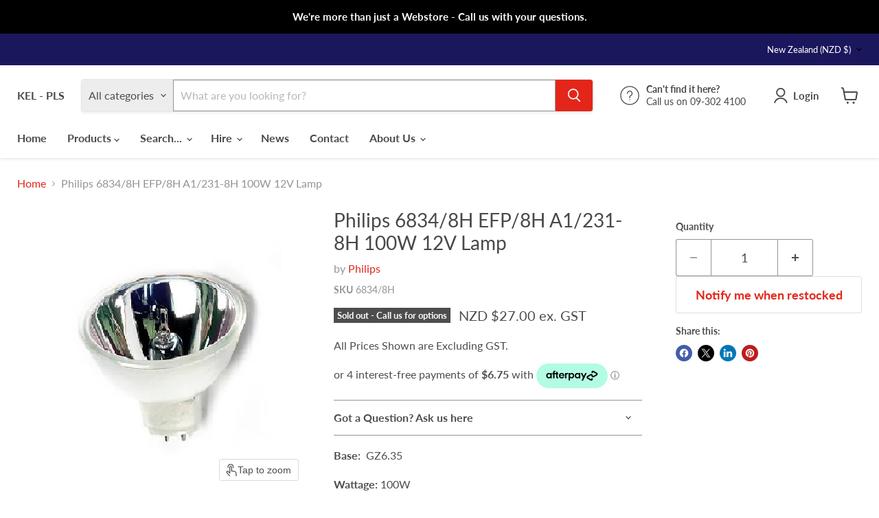

--- FILE ---
content_type: text/javascript; charset=utf-8
request_url: https://kelpls.co.nz/products/philips-6834-8h-efp-8h-a1-231-8h-100w-12v-lamp.js
body_size: 332
content:
{"id":590117634090,"title":"Philips 6834\/8H EFP\/8H\tA1\/231-8H 100W 12V Lamp","handle":"philips-6834-8h-efp-8h-a1-231-8h-100w-12v-lamp","description":"\n\u003cp\u003e\u003cstrong\u003eBase:  \u003c\/strong\u003eGZ6.35\u003c\/p\u003e\n\u003cp\u003e\u003cstrong\u003eWattage:\u003c\/strong\u003e 100W\u003c\/p\u003e\n\u003cp\u003e\u003cstrong\u003eVoltage:\u003c\/strong\u003e 12V\u003c\/p\u003e\n\u003cp\u003e\u003cstrong\u003eColour Temp:\u003c\/strong\u003e 3100K\u003c\/p\u003e\n\u003cp\u003e\u003cstrong\u003eANSI:\u003c\/strong\u003e EFP\/8H\u003c\/p\u003e\n\u003cp\u003e\u003cstrong\u003eLIF:\u003c\/strong\u003e A1\/231-8H\u003c\/p\u003e\n\u003cp\u003e\u003cstrong\u003eAvg. Lifespan: \u003c\/strong\u003e800hr\u003c\/p\u003e\n\u003cp\u003e\u003cstrong\u003eBeam Angle:\u003c\/strong\u003e\u003c\/p\u003e\n\u003cp\u003e\u003cstrong\u003eCommon Fittings:\u003c\/strong\u003e \u003cspan\u003eMartin Mania DC Series\u003c\/span\u003e\u003c\/p\u003e\n\u003cp\u003e\u003cb\u003eProduct features\u003c\/b\u003e\u003c\/p\u003e\n\u003cul class=\"simplelist\"\u003e\n\u003cli\u003e\n\u003c\/li\u003e\n\u003c\/ul\u003e","published_at":"2022-03-18T15:27:44+13:00","created_at":"2017-12-19T11:24:31+13:00","vendor":"Philips","type":"Consumables","tags":["Base_GZ6.35","Brand_Philips","Consumables","Consumables_Lamps \/ Bulbs","Lamp Type_Tungsten","Lamp Use_Projector","Lamp Use_Theatre","Voltage_12V","Wattage_100 \u003c= x \u003c500W"],"price":2700,"price_min":2700,"price_max":2700,"available":false,"price_varies":false,"compare_at_price":0,"compare_at_price_min":0,"compare_at_price_max":0,"compare_at_price_varies":false,"variants":[{"id":7944129806378,"title":"Default Title","option1":"Default Title","option2":null,"option3":null,"sku":"6834\/8H","requires_shipping":true,"taxable":true,"featured_image":null,"available":false,"name":"Philips 6834\/8H EFP\/8H\tA1\/231-8H 100W 12V Lamp","public_title":null,"options":["Default Title"],"price":2700,"weight":500,"compare_at_price":0,"inventory_management":"shopify","barcode":null,"requires_selling_plan":false,"selling_plan_allocations":[]}],"images":["\/\/cdn.shopify.com\/s\/files\/1\/2572\/8612\/products\/Philips_68348H.JPG?v=1526623346"],"featured_image":"\/\/cdn.shopify.com\/s\/files\/1\/2572\/8612\/products\/Philips_68348H.JPG?v=1526623346","options":[{"name":"Title","position":1,"values":["Default Title"]}],"url":"\/products\/philips-6834-8h-efp-8h-a1-231-8h-100w-12v-lamp","media":[{"alt":null,"id":977038475306,"position":1,"preview_image":{"aspect_ratio":1.01,"height":407,"width":411,"src":"https:\/\/cdn.shopify.com\/s\/files\/1\/2572\/8612\/products\/Philips_68348H.JPG?v=1526623346"},"aspect_ratio":1.01,"height":407,"media_type":"image","src":"https:\/\/cdn.shopify.com\/s\/files\/1\/2572\/8612\/products\/Philips_68348H.JPG?v=1526623346","width":411}],"requires_selling_plan":false,"selling_plan_groups":[]}

--- FILE ---
content_type: text/javascript; charset=utf-8
request_url: https://kelpls.co.nz/products/philips-6834-8h-efp-8h-a1-231-8h-100w-12v-lamp.js
body_size: 839
content:
{"id":590117634090,"title":"Philips 6834\/8H EFP\/8H\tA1\/231-8H 100W 12V Lamp","handle":"philips-6834-8h-efp-8h-a1-231-8h-100w-12v-lamp","description":"\n\u003cp\u003e\u003cstrong\u003eBase:  \u003c\/strong\u003eGZ6.35\u003c\/p\u003e\n\u003cp\u003e\u003cstrong\u003eWattage:\u003c\/strong\u003e 100W\u003c\/p\u003e\n\u003cp\u003e\u003cstrong\u003eVoltage:\u003c\/strong\u003e 12V\u003c\/p\u003e\n\u003cp\u003e\u003cstrong\u003eColour Temp:\u003c\/strong\u003e 3100K\u003c\/p\u003e\n\u003cp\u003e\u003cstrong\u003eANSI:\u003c\/strong\u003e EFP\/8H\u003c\/p\u003e\n\u003cp\u003e\u003cstrong\u003eLIF:\u003c\/strong\u003e A1\/231-8H\u003c\/p\u003e\n\u003cp\u003e\u003cstrong\u003eAvg. Lifespan: \u003c\/strong\u003e800hr\u003c\/p\u003e\n\u003cp\u003e\u003cstrong\u003eBeam Angle:\u003c\/strong\u003e\u003c\/p\u003e\n\u003cp\u003e\u003cstrong\u003eCommon Fittings:\u003c\/strong\u003e \u003cspan\u003eMartin Mania DC Series\u003c\/span\u003e\u003c\/p\u003e\n\u003cp\u003e\u003cb\u003eProduct features\u003c\/b\u003e\u003c\/p\u003e\n\u003cul class=\"simplelist\"\u003e\n\u003cli\u003e\n\u003c\/li\u003e\n\u003c\/ul\u003e","published_at":"2022-03-18T15:27:44+13:00","created_at":"2017-12-19T11:24:31+13:00","vendor":"Philips","type":"Consumables","tags":["Base_GZ6.35","Brand_Philips","Consumables","Consumables_Lamps \/ Bulbs","Lamp Type_Tungsten","Lamp Use_Projector","Lamp Use_Theatre","Voltage_12V","Wattage_100 \u003c= x \u003c500W"],"price":2700,"price_min":2700,"price_max":2700,"available":false,"price_varies":false,"compare_at_price":0,"compare_at_price_min":0,"compare_at_price_max":0,"compare_at_price_varies":false,"variants":[{"id":7944129806378,"title":"Default Title","option1":"Default Title","option2":null,"option3":null,"sku":"6834\/8H","requires_shipping":true,"taxable":true,"featured_image":null,"available":false,"name":"Philips 6834\/8H EFP\/8H\tA1\/231-8H 100W 12V Lamp","public_title":null,"options":["Default Title"],"price":2700,"weight":500,"compare_at_price":0,"inventory_management":"shopify","barcode":null,"requires_selling_plan":false,"selling_plan_allocations":[]}],"images":["\/\/cdn.shopify.com\/s\/files\/1\/2572\/8612\/products\/Philips_68348H.JPG?v=1526623346"],"featured_image":"\/\/cdn.shopify.com\/s\/files\/1\/2572\/8612\/products\/Philips_68348H.JPG?v=1526623346","options":[{"name":"Title","position":1,"values":["Default Title"]}],"url":"\/products\/philips-6834-8h-efp-8h-a1-231-8h-100w-12v-lamp","media":[{"alt":null,"id":977038475306,"position":1,"preview_image":{"aspect_ratio":1.01,"height":407,"width":411,"src":"https:\/\/cdn.shopify.com\/s\/files\/1\/2572\/8612\/products\/Philips_68348H.JPG?v=1526623346"},"aspect_ratio":1.01,"height":407,"media_type":"image","src":"https:\/\/cdn.shopify.com\/s\/files\/1\/2572\/8612\/products\/Philips_68348H.JPG?v=1526623346","width":411}],"requires_selling_plan":false,"selling_plan_groups":[]}

--- FILE ---
content_type: text/plain; charset=utf-8
request_url: https://accessories.w3apps.co/api/accessories?callback=jQuery3710061720185447645015_1769111225147&product_id=590117634090&shop_name=kel-pls&_=1769111225148
body_size: 725
content:
jQuery3710061720185447645015_1769111225147({"accessories":[],"add_accessories_text":"Add Accessories","loading_text":"Loading...","info_text":"","unavailable_text":"Unavailable","open_new_window":true,"image_size":"thumb","group_variant_options":false,"money_format":"${{amount}} ex. GST","currency":"NZD","add_quantity":false,"radio_buttons":false,"show_description":false,"full_description":false,"disable_quick_view":false,"add_to_cart_text":"Add To Cart","quantity_text":"Quantity","quick_view_text":"Quick View","quick_view_button_background_color":null,"quick_view_button_font_color":null,"quick_view_title_color":null,"read_more_text":"Read More","quick_view_adding_text":"Adding...","quick_view_added_text":"Added","CustomCSS":null,"HideImages":false,"DisableTitleLink":false,"HideComparePrice":false})